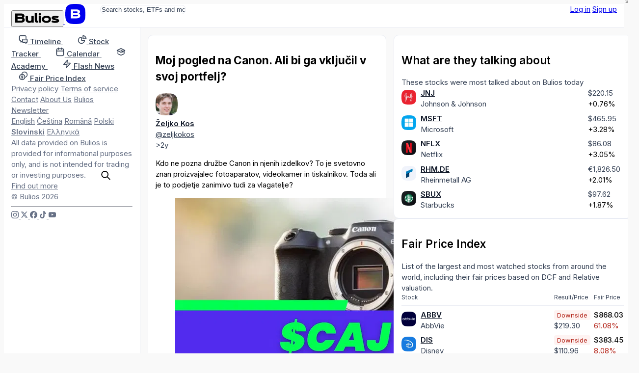

--- FILE ---
content_type: text/html; charset=utf-8
request_url: https://sl.bulios.com/status/93028-moj-pogled-na-canon-ali-bi-ga-vkljucil-v-svoj-portfelj
body_size: 16782
content:
<!DOCTYPE html>
<html lang="sl">
<head>

		<link rel="canonical" href="https://sl.bulios.com/status/93028-moj-pogled-na-canon-ali-bi-ga-vkljucil-v-svoj-portfelj">



	<title>Moj pogled na Canon. Ali bi ga vključil v svoj portfelj? | Bulios</title>

<meta charset="utf-8">

<meta http-equiv="X-UA-Compatible" content="IE=edge,chrome=1">

<meta name="viewport" content="width=device-width, initial-scale=1">

<meta name="twitter:card" content="summary_large_image">

<meta property="og:title" content="Moj pogled na Canon. Ali bi ga vključil v svoj portfelj?">

<meta name="twitter:title" content="Moj pogled na Canon. Ali bi ga vključil v svoj portfelj?">

<meta name="description" content="Kdo ne pozna družbe Canon in njenih izdelkov? To je svetovno znan proizvajalec fotoaparatov, videokamer in tiskalnikov. Toda ali je to podjetje zanimivo tudi za vlagatelje?">

<meta property="og:description" content="Kdo ne pozna družbe Canon in njenih izdelkov? To je svetovno znan proizvajalec fotoaparatov, videokamer in tiskalnikov. Toda ali je to podjetje zanimivo tudi za vlagatelje?">

<meta name="twitter:description" content="Kdo ne pozna družbe Canon in njenih izdelkov? To je svetovno znan proizvajalec fotoaparatov, videokamer in tiskalnikov. Toda ali je to podjetje zanimivo tudi za vlagatelje?">

	
	<link rel="icon" href="https://sl.bulios.com/public/favicon/favicon.v2.ico" sizes="any">

	<link rel="icon" href="https://sl.bulios.com/public/favicon/favicon.v2.svg" type="image/svg+xml">

	<link rel="apple-touch-icon" href="https://sl.bulios.com/public/favicon/apple-touch-icon.v2.png">

	<link rel="manifest" href="https://sl.bulios.com/public/favicon/manifest.webmanifest">


	
	<meta name="theme-color" content="#0c111d">

	<meta name="msapplication-navbutton-color" content="#0c111d">

	<meta name="apple-mobile-web-app-capable" content="#0c111d">

	<meta name="apple-mobile-web-app-status-bar-style" content="#0c111d">


<meta name="twitter:site" content="&#64;buliosofficial">

	<script  nonce="XWHy6Goh0PR8sHA767InDQ=="async defer src="https://www.googletagmanager.com/gtag/js"></script>
<script nonce="XWHy6Goh0PR8sHA767InDQ==">
	window.dataLayer = window.dataLayer || [];
	function gtag() { dataLayer.push(arguments) }
	gtag('js', new Date());
	gtag('config', 'G-CW4RDJYWFH');
</script>


<meta name="image" content="https://media.bulios.com/media/statuses/inside/c29d63c7-e29f-4a3d-8e38-8311d05994e6.png">

<meta property="og:image" content="https://media.bulios.com/media/statuses/inside/c29d63c7-e29f-4a3d-8e38-8311d05994e6.png">

<meta property="og:image:url" content="https://media.bulios.com/media/statuses/inside/c29d63c7-e29f-4a3d-8e38-8311d05994e6.png">

<meta property="og:image:secure_url" content="https://media.bulios.com/media/statuses/inside/c29d63c7-e29f-4a3d-8e38-8311d05994e6.png">

<meta name="twitter:image" content="https://media.bulios.com/media/statuses/inside/c29d63c7-e29f-4a3d-8e38-8311d05994e6.png">

<meta property="og:site_name" content="Bulios">

<meta name="p:domain_verify" content="2a115fe0ce9fb5010ad9ae21a10c0a17">

<meta property="locale" content="sl_SI">

<meta name="robots" content="index, follow, max-image-preview:large">

<meta name="author" content="Željko Kos">

	<script type="application/ld+json">{
    "@context": "https://schema.org",
    "@type": "NewsArticle",
    "headline": "Moj pogled na Canon. Ali bi ga vključil v svoj portfelj?",
    "datePublished": "2023-03-14T18:35:38+01:00",
    "dateModified": "2023-03-14T18:35:38+01:00",
    "author": [
        {
            "@type": "Person",
            "name": "Željko Kos",
            "url": "https://sl.bulios.com/@zeljkokos"
        }
    ],
    "publisher": {
        "@context": "https://schema.org",
        "@type": "Organization",
        "name": "Bulios",
        "url": "https://sl.bulios.com/",
        "logo": "https://sl.bulios.com/public/images/logo/bulios-dark.png"
    },
    "image": [
        "https://media.bulios.com/media/statuses/inside/c29d63c7-e29f-4a3d-8e38-8311d05994e6.png"
    ],
    "description": "Kdo ne pozna družbe Canon in njenih izdelkov? To je svetovno znan proizvajalec fotoaparatov, videokamer in tiskalnikov. Toda ali je to podjetje zanimivo tudi za vlagatelje?"
}</script>

<meta property="og:type" content="article">

<meta property="article:published_time" content="2023-03-14T18:35:38+01:00">

<meta property="article:modified_time" content="2023-03-14T18:35:38+01:00">




		<script nonce="XWHy6Goh0PR8sHA767InDQ==">
			window.channel = [];
			window.app = "eyJsYW5nIjoic2wiLCJ1c2VyIjpudWxsfQ==";
		</script>
		<script nonce="XWHy6Goh0PR8sHA767InDQ==">
			function createGlobalVar(name) { window[name + 'DataLayer'] = window[name + 'DataLayer'] || [];
				window[name] = function () { window[name + 'DataLayer'].push(arguments); }}
			createGlobalVar('initGoogleMaps');
		</script>
		<script nonce="XWHy6Goh0PR8sHA767InDQ==" async src="https://cdn.embedly.com/widgets/platform.js"></script>
		<script nonce="XWHy6Goh0PR8sHA767InDQ==">
			window.embedly = window.embedly || function() { (window.embedly.q = window.embedly.q || []).push(arguments); };
		</script>

		<script nonce="XWHy6Goh0PR8sHA767InDQ==">window.editorLanguage = null;</script>

		<script nonce="XWHy6Goh0PR8sHA767InDQ==">(function(w,r){ w._rwq=r;w[r]=w[r]||function(){ (w[r].q=w[r].q||[]).push(arguments) } })(window,'rewardful');</script>
		<script nonce="XWHy6Goh0PR8sHA767InDQ==" async src='https://r.wdfl.co/rw.js' data-rewardful='b223f4'></script>


<link  nonce="XWHy6Goh0PR8sHA767InDQ=="rel="stylesheet" href="/public/vite/assets/theme-CRZGtAT_.css">
<script  nonce="XWHy6Goh0PR8sHA767InDQ=="type="module" src="/public/vite/assets/app-CTpmbid4.js"></script>
<link  nonce="XWHy6Goh0PR8sHA767InDQ=="rel="stylesheet" href="/public/vite/assets/app-d_GGpVjr.css">
	<script nonce="XWHy6Goh0PR8sHA767InDQ==">
		!function(f,b,e,v,n,t,s)
		{if(f.fbq)return;n=f.fbq=function(){n.callMethod?
			n.callMethod.apply(n,arguments):n.queue.push(arguments)};
			if(!f._fbq)f._fbq=n;n.push=n;n.loaded=!0;n.version='2.0';
			n.queue=[];t=b.createElement(e);t.async=!0;
			t.src=v;s=b.getElementsByTagName(e)[0];
			s.parentNode.insertBefore(t,s)}(window, document,'script',
			'https://connect.facebook.net/en_US/fbevents.js');
		fbq('init', '1329493558219434');
		fbq('track', 'PageView');
	</script>

	<script nonce="XWHy6Goh0PR8sHA767InDQ==">
		!function(e,t,n,s,u,a){e.twq||(s=e.twq=function(){s.exe?s.exe.apply(s,arguments):s.queue.push(arguments);
		},s.version='1.1',s.queue=[],u=t.createElement(n),u.async=!0,u.src='https://static.ads-twitter.com/uwt.js',
			a=t.getElementsByTagName(n)[0],a.parentNode.insertBefore(u,a))}(window,document,'script');
		twq('config','p19g3');
	</script>
</head>
<body class="no-bulios-black cb-layout-page is-full-size">
	<noscript><img height="1" width="1" style="display:none"
				   src="https://www.facebook.com/tr?id=1329493558219434&ev=PageView&noscript=1"
	/></noscript>

		<div id="snippet--flashes">
<div class="toast__fixed toast__fixed--top" data-controller="toast">
	<div class="toast__container">
		<div class="toast__cell" data-toast-target="container" id="snippet-toast-">
		</div>
	</div>
</div>
		</div>



<div data-controller="ui--headroom" class="bg-surface">
	<div data-ui--headroom-target="sticky" class="bg-surface main-nav-container">
		<nav class="cb-layout-menu main-nav py-4">
			<aside class="content-center">
				<span class="flex-v-center gap-2">
					<a href="/" class="logo leading-none">
						<button type="button" class="relative hidden md:inline-block cursor-pointer">
<svg><use href="/public/images/icons/v1.24/logo.svg#basic"></use></svg>								<span class="lang">SL</span>
						</button>
						<span class="md:hidden mobile-logo">
							<svg viewBox="0 0 40 40" fill="none">
								<rect width="40" height="40" rx="0" fill="currentColor"></rect>
								<path d="M27.155 19.4129C28.4889 18.7338 29.2361 17.4791 29.2361 15.8607C29.2361 12.6352 26.9251 11 22.3672 11H11V28.6677H22.5598C25.1288 28.6677 27.0646 28.0843 28.3147 26.9338C29.5845 25.7652 29.8508 24.2845 29.8508 23.2478C29.8508 21.4061 28.9017 20.07 27.155 19.4129ZM15.6334 14.9279H22.4637C24.3171 14.9279 24.5667 15.6278 24.5667 16.3126C24.5667 16.9973 24.3166 17.6972 22.4637 17.6972H15.6334V14.9279ZM22.4637 24.7515H15.6334V21.5065H22.4637C23.5282 21.5065 24.242 21.6455 24.6457 21.9312C24.9831 22.1701 25.1336 22.5393 25.1336 23.1288C25.1336 23.9841 24.9296 24.7515 22.4637 24.7515Z" fill="#fff"></path>
							</svg>
						</span>
					</a>
				</span>
			</aside>
			<main class="content-center">
				<div class="hidden sm:block">
					<div class="w-full sm:relative search-bar">
<div data-component="websiteSearch" data-placeholder="s:Search stocks, ETFs and more" data-link="s:https://bulios.com/api/search?term=x">
	<div class="relative website-search layout-max-main-width mx-auto">
		<input type="text" autocomplete="off" class="rounded w-full p-3 py-2 pl-11 sm:pr-4" placeholder="Search stocks, ETFs and more">

		<div class="absolute left-3 ico is-lg absolute-center-y search-icon"><svg><use href="/public/images/icons/v1.24/icons.svg#search"></use></svg></div>
	</div>
</div>
					</div>
				</div>
			</main>
			<aside class="content-center justify-self-end flex items-center gap-2">
					<div class="flex gap-2">
						<a href="#modalSignIn" class="cb-button is-secondary">Log in</a>
						<a href="#modalSignUp" class="cb-button is-primary">Sign up</a>
					</div>
			</aside>
		</nav>
	</div>

	<div data-ui--headroom-target="observer"></div>
</div>


			<div class="cb-layout-core layout-min-height">
					<aside class="layout-padding-y" id="aside-menu">
						<nav class="side-menu-container">
							<button type="button" class="cb-close is-top-right" id="aside-menu-close"><svg><use href="/public/images/icons/v1.24/icons.svg#close"></use></svg></button>



<div class="side-menu">


	<div class="side-menu-items">
		<a href="#" onclick="document.querySelector('.side-menu-items').classList.toggle('show');return false;" translate="no" class="material-icons-round close">close</a>

			<div>


<div class="grid gap-1">
	<a href="/" class="flex items-center navigation-link">
		<span class="ico is-md"><svg><use href="/public/images/icons/v1.24/icons.svg#timeline"></use></svg></span>
		<span class="ml-2">
			<strong class="font-semibold text-md relative">Timeline</strong> 
		</span>
	</a>
	<a href="/stock-tracker" class="flex items-center navigation-link">
		<span class="ico is-md"><svg><use href="/public/images/icons/v1.24/icons.svg#stock-tracker"></use></svg></span>
		<span class="ml-2">
			<strong class="font-semibold text-md relative">Stock Tracker</strong> 
		</span>
	</a>
	<a href="/calendar/earnings" class="flex items-center navigation-link">
		<span class="ico is-md"><svg><use href="/public/images/icons/v1.24/icons.svg#calendar"></use></svg></span>
		<span class="ml-2">
			<strong class="font-semibold text-md relative">Calendar</strong> 
		</span>
	</a>
	<a href="/academy" class="flex items-center navigation-link">
		<span class="ico is-md"><svg><use href="/public/images/icons/v1.24/icons.svg#academy"></use></svg></span>
		<span class="ml-2">
			<strong class="font-semibold text-md relative">Academy</strong> 
		</span>
	</a>
	<a href="/flash-news" class="flex items-center navigation-link">
		<span class="ico is-md"><svg><use href="/public/images/icons/v1.24/icons.svg#flash-news"></use></svg></span>
		<span class="ml-2">
			<strong class="font-semibold text-md relative">Flash News</strong> 
		</span>
	</a>
	<a href="/fair-price-index" class="flex items-center navigation-link">
		<span class="ico is-md"><svg><use href="/public/images/icons/v1.24/icons.svg#fair-prices"></use></svg></span>
		<span class="ml-2">
			<strong class="font-semibold text-md relative">Fair Price Index</strong> 
		</span>
	</a>
</div>
			</div>

				<div class="mb-12"></div>
			<div>


<div class="footer-side-menu grid gap-3 text-xs">
	<div class="flex flex-wrap gap-x-2 gap-y-1">
		<a href="/public/attachments/privacy-policy-sl.pdf" rel="nofollow" class="text-neutral-light">Privacy policy</a>
		<a href="/public/attachments/terms-of-service-sl.pdf" rel="nofollow" class="text-neutral-light">Terms of service</a>
		<a href="/contact" class="text-neutral-light">Contact</a>
		<a href="/contact" class="text-neutral-light">About Us</a>
		<a href="/newsletter" class="text-neutral-light">Bulios Newsletter</a>
	</div>
	<div class="flex flex-wrap gap-x-2 gap-y-1">
		<a href="https://en.bulios.com/status/93028-moj-pogled-na-canon-ali-bi-ga-vkljucil-v-svoj-portfelj" class="text-neutral-light" rel="nofollow">English</a>
		<a href="https://cs.bulios.com/status/93028-moj-pogled-na-canon-ali-bi-ga-vkljucil-v-svoj-portfelj" class="text-neutral-light" rel="nofollow">Čeština</a>
		<a href="https://ro.bulios.com/status/93028-moj-pogled-na-canon-ali-bi-ga-vkljucil-v-svoj-portfelj" class="text-neutral-light" rel="nofollow">Română</a>
		<a href="https://pl.bulios.com/status/93028-moj-pogled-na-canon-ali-bi-ga-vkljucil-v-svoj-portfelj" class="text-neutral-light" rel="nofollow">Polski</a>
		<a href="/status/93028-moj-pogled-na-canon-ali-bi-ga-vkljucil-v-svoj-portfelj" class="text-neutral-light" rel="nofollow"><strong>Slovinski</strong></a>
		<a href="https://el.bulios.com/status/93028-moj-pogled-na-canon-ali-bi-ga-vkljucil-v-svoj-portfelj" class="text-neutral-light" rel="nofollow">Ελληνικά</a>
	</div>
	<div class="text-neutral-light">
		All data provided on Bulios is provided for informational purposes only, and is not intended for trading or investing purposes. <a href="/public/attachments/terms-of-service-sl.pdf" class="text-neutral-light cb-link">Find out more</a>
	</div>
	<div class="text-neutral-light">© Bulios 2026</div>
</div>
			</div>

				<hr class="small light my-6">

		<div>
			<div class="flex items-center text-grey-dark gap-4">
				<a href="https://www.instagram.com/bulios_czsk/" rel="nofollow" target="_blank" class="text-neutral-light">
					<span class="ico"><svg><use href="/public/images/icons/v1.24/socials.svg#instagram"></use></svg></span>
				</a>
				<a href="https://twitter.com/bulios_czsk" rel="nofollow" target="_blank" class="text-neutral-light">
					<span class="ico"><svg><use href="/public/images/icons/v1.24/socials.svg#x"></use></svg></span>
				</a>
				<a href="https://www.facebook.com/BuliosCZSK/" rel="nofollow" target="_blank" class="text-neutral-light">
					<span class="ico"><svg><use href="/public/images/icons/v1.24/socials.svg#facebook"></use></svg></span>
				</a>
				<a href="https://www.tiktok.com/@buliosczsk" rel="nofollow" target="_blank" class="text-neutral-light">
					<span class="ico"><svg><use href="/public/images/icons/v1.24/socials.svg#tiktok"></use></svg></span>
				</a>
				<a href="https://www.youtube.com/channel/UCok-BVoOUAcYzurvXPxVA2Q" rel="nofollow" target="_blank" class="text-neutral-light">
					<span class="ico"><svg><use href="/public/images/icons/v1.24/socials.svg#youtube"></use></svg></span>
				</a>
			</div>
		</div>
	</div>
</div>
						</nav>
					</aside>
						<main class="cb-layout-sub layout-padding-y">
							<main>
								<div>	<div class="box">

<article>
	

<h1 class="heading-2xl mb-4">Moj pogled na Canon. Ali bi ga vključil v svoj portfelj?</h1>


		<div class="mb-3">
<div class="flex justify-between items-center">

<header class="flex items-center account-post-header text-neutral truncate-flex-child">
		<div class="mr-2">

<div class="relative">
	<img src="https://media.bulios.com/media/avatars/e2c0de5a-e871-4136-85d3-ffc77516e330.jpeg?w=100&h=100&mode=crop&crop=faces" loading="lazy" class="avatar">
</div>
		</div>

	<div class="truncate-flex-child">
	<div class="flex items-center gap-1">
		
			<account-popover account="67096" class="font-bold">
				<a href="/@zeljkokos" class="shrink-0 text-on-surface">Željko Kos</a>
			</account-popover>

		





	</div>

		<div class="flex-v-center gap-1 text-xs">
	<a href="/@zeljkokos" class="text-neutral truncate">@zeljkokos</a>




		</div>
	</div>


</header>




<div class="flex items-center gap-2">
<app-tooltip content="14.03.2023 18:35"><time datetime="2023-03-14T18:35:38+01:00" class="text-sm text-neutral">&gt;2y</time></app-tooltip></div>
</div>
		</div>

		<div class="post-body">
			


<post-body embed-links="" class="prose dark:prose-invert prose-main max-w-none">
		<p>Kdo ne pozna družbe Canon in njenih izdelkov? To je svetovno znan proizvajalec fotoaparatov, videokamer in tiskalnikov. Toda ali je to podjetje zanimivo tudi za vlagatelje?</p><figure class="image"><img src="https://media.bulios.com/media/statuses/inside/c29d63c7-e29f-4a3d-8e38-8311d05994e6.png?w=650" data-image="statuses/inside/c29d63c7-e29f-4a3d-8e38-8311d05994e6.png" loading="lazy" data-original="https://media.bulios.com/media/statuses/inside/c29d63c7-e29f-4a3d-8e38-8311d05994e6.png"></figure><h2><strong>Osnovni podatki o podjetju</strong></h2><p>Podjetje Canon je bilo ustanovljeno 10. avgusta 1937 pod imenom Precision Optical Instruments Laboratory kot skupno podjetje treh japonskih podjetij - Goro Yoshida, Saburo Uchida in Takeshi Mitarai. Leta 1947 se je podjetje preimenovalo v Canon Camera Co., Inc. in se začelo osredotočati na proizvodnjo lastnih fotoaparatov.</p><p><strong>Canon je znan japonski proizvajalec elektronike</strong>, ki je specializiran za proizvodnjo fotoaparatov, videokamer, tiskalnikov, optičnih bralnikov in drugih izdelkov, povezanih s slikanjem.</p><p>Poleg svojih glavnih izdelkov se Canon ukvarja tudi z drugimi področji, kot so medicinska tehnologija, industrijska tehnologija, optična oprema in drugo.</p><h2><strong>Kje deluje?</strong></h2><p><strong>Canon posluje po vsem svetu in je močno prisoten po vsem svetu. V 220 državah in regijah ima skupaj 338 pisarn, poleg tega pa ima tudi široko mrežo trgovcev in distribucijskih kanalov po vsem svetu.</strong></p><p>V posameznih državah in regijah so največji trgi za Canon Japonska, ZDA, Nemčija, Kitajska in Francija. Vendar je podjetje močno prisotno tudi v številnih drugih državah in regijah ter si prizadeva povečati svoj tržni delež v razvijajočih se gospodarstvih, zlasti v Aziji in Latinski Ameriki.</p><h2><strong>Kaj pa konkurenčne prednosti?</strong></h2><p><strong>Canon ima več konkurenčnih prednosti, </strong>ki mu pomagajo ohranjati tržni položaj in tekmovati z drugimi proizvajalci elektronike in slikovne tehnologije. Nekatere od teh prednosti so:</p><ul><li><strong>Canon je znan po svojih visokokakovostnih izdelkih, tako na področju fotoaparatov in videokamer kot tudi tiskalnikov in drugih izdelkov. </strong>Podjetje si prizadeva proizvajati izdelke z najvišjo kakovostjo in zanesljivostjo.</li><li><strong>Canon je močna blagovna znamka z visoko stopnjo zavedanja in zvestobe blagovni znamki.</strong> To mu omogoča, da ohranja svoj položaj na trgu in konkurira drugim proizvajalcem.</li><li><strong>Canon je močno prisoten po vsem svetu in je eden največjih proizvajalcev fotoaparatov in videokamer na svetu.</strong> S svojo globalno mrežo trgovcev in distribucijskih kanalov lahko podjetje učinkovito in uspešno doseže stranke po vsem svetu.</li><li><strong>Canon ima močan tržni položaj na področju fotoaparatov in videokamer ter je eden največjih akterjev na svetovnem trgu. Po podatkih družbe IDC je na primer leta 2020 Canon z 19,4-odstotnim tržnim deležem postal drugi največji proizvajalec digitalnih fotoaparatov na svetu.</strong></li><li>Na področju tiskalnikov in večnamenskih naprav za domačo in pisarniško uporabo je Canon eden vodilnih proizvajalcev. Po podatkih družbe IDC je bil <strong>Canon leta 2020 s 17,8-odstotnim tržnim deležem drugi največji proizvajalec tiskalnikov na svetu</strong>.</li></ul><p>Na splošno ima Canon močan tržni položaj na številnih področjih, na katerih deluje, in je eden vodilnih svetovnih proizvajalcev izdelkov, povezanih s slikanjem.</p><h2><strong>Pogled na številke 👇</strong></h2><figure class="image"><img src="https://media.bulios.com/media/statuses/inside/6e3ac66e-6edf-4c06-9860-c2fb21e49e07.png?w=650" data-image="statuses/inside/6e3ac66e-6edf-4c06-9860-c2fb21e49e07.png" loading="lazy" data-original="https://media.bulios.com/media/statuses/inside/6e3ac66e-6edf-4c06-9860-c2fb21e49e07.png"></figure><p>Na tem mestu za zdaj ne bom razčlenjeval posamezne prodaje in čistega dobička, saj gre za relativno nihanje v zadnjih nekaj letih, ko se je prodaja več kot 5 let zmanjševala v povprečju za 3 % na leto, medtem ko se je čisti dobiček v istem obdobju zmanjševal v povprečju za takšnih 2,5 % na leto. Razlog za te rezultate je bila pandemija, v zadnjih letih pa tudi vse večja konkurenca in slabo prilagajanje tem razmeram.</p><p><strong>Ali podjetje poskuša kaj storiti v zvezi s tem?</strong></p><p>Da, v zadnjih letih je prišlo do številnih rezov, pri čemer je podjetje samo leta 2022 zmanjšalo stroške raziskav in razvoja za 200 milijonov evrov. 200 MILIJONOV USD.</p><p>Poleg tega skuša Canon obrniti trend upadanja s krepitvijo finančne strukture, prevzemi in prestrukturiranjem ter iskanjem novih področij rasti.</p><ul><li>Opravil je tudi prevzeme in prestrukturiranje na področjih, kot so omrežna kamera, industrijski tiskalnik in medicinski slikovni sistem.</li><li>Uvedel je nove tiskarske izdelke in storitve, da bi zadovoljil potrebe podjetja.</li></ul><p><strong>Dolgoročni dolg</strong></p><ul><li>Dolgoročni dolg se zmanjšuje z dokaj spodobno hitrostjo, na primer leta 2017 je še vedno znašal 3,3 milijarde USD, do leta 2022 pa se je zmanjšal na manj kot 1,3 milijarde USD.</li></ul><p><strong>Sredstva</strong></p><p>Na tem področju smo v zadnjih nekaj letih opazili rahel trend upadanja, saj sredstva trenutno znašajo približno 38,9 milijarde USD, vendar hkrati sredstva močno presegajo obveznosti, zato upad na tem področju ni strašen.</p><p><strong>Denarni tok</strong></p><p>CF se je od leta 2017 povečal s 3,057 milijarde USD na nekaj več kot 4 milijarde USD, pri čemer je povprečna letna stopnja rasti v zadnjih letih znašala 8,12 %.</p><p><strong>Dividende</strong></p><p>Dividende se izplačujejo od leta 1988 in trenutno znašajo 4,20 %.</p><figure class="image"><img src="https://media.bulios.com/media/statuses/inside/1cb6b6de-bc78-4697-9cd0-9b7511a5082a.png?w=650" data-image="statuses/inside/1cb6b6de-bc78-4697-9cd0-9b7511a5082a.png" loading="lazy" data-original="https://media.bulios.com/media/statuses/inside/1cb6b6de-bc78-4697-9cd0-9b7511a5082a.png"></figure><figure class="image"><img src="https://media.bulios.com/media/statuses/inside/aa93274f-6241-4bb5-b591-449365c74b38.png?w=650" data-image="statuses/inside/aa93274f-6241-4bb5-b591-449365c74b38.png" loading="lazy" data-original="https://media.bulios.com/media/statuses/inside/aa93274f-6241-4bb5-b591-449365c74b38.png"></figure><p>Razmerja, kot so P/E, P/S in P/B, so na videz privlačna, tudi v primerjavi s konkurenti, vendar <strong>vidim težavo v visokem PEG, ki lahko kaže na precenjenost, pa tudi na slabe obete. Če preidemo k donosnosti in maržam, takoj ugotovimo, da sploh niso videti dobro, kar je posledica težav v zadnjih nekaj letih in slabega upravljanja podjetja, kljub prizadevanjem za zmanjšanje stroškov.</strong></p><h2><strong>Kakšni so načrti za prihodnost - kaj lahko pričakujemo?</strong></h2><ul><li>Do leta 2026 predstaviti vsaj 32 novih objektivov RF, vključno s teleobjektivom, makroobjektivom in objektivom z zoomom.</li><li>Predstavitev novih modelov brezzrcalnih fotoaparatov EOS R polnega formata, ki bodo imeli izboljšane funkcije, kot so video 8K, dve reži za kartice in stabilizacija slike.</li><li>Predstavite novo komunikacijsko tehnologijo Kokomo, ki združuje potopitvene 3D VR izkušnje z video klici in ljudem omogoča nov način povezovanja, spoznavanja in raziskovanja novih krajev.</li><li>Predstavite novo serijo ProStream 3000, naslednjo generacijo njihovih hitrih, neprekinjenih tiskarskih strojev z visoko kakovostjo in produktivnostjo.</li></ul><h2><strong>Vendar je tu še en zadržek. </strong></h2><p>Canon je trenutno na newyorški borzi in domačem TYO, s koncem marca pa (prostovoljno) zapušča newyorško borzo, češ da je ta odslužila svojemu namenu in da v tem trenutku ne verjamejo, da jih lahko newyorška borza premakne naprej.</p><p>Zato bo od aprila dalje mogoče vlagati v Canonove delnice samo prek TYO = tokijske borze vrednostnih papirjev.</p><p><strong>Če koga zanima, kako vlagati prek TYO, so tu možnosti, ki sem jih našel:</strong></p><ul><li>Odprite trgovalni račun pri indijskem posredniku (npr. Axis Securities, HDFC Securities, ICICI Direct itd.), ki sodeluje s tujim posrednikom.</li><li>Odprite trgovalni račun neposredno pri tujem borznem posredniku (npr. TD Ameritrade, <strong>Charles Schwab International Account, Interactive Brokers</strong> itd.)</li><li>Preko ETF, vendar ta ne bo osredotočen samo na to podjetje.</li></ul><p><strong>Zaključek</strong></p><p>V tem trenutku mi podjetje nikakor ni všeč - kot sem že zapisal, vidim vzklik v visokem PEG in nizkih donosih (ROA 4,8 %, ROE, 7,9 % in ROI 7,7 %). Druga stvar, ki mi ni všeč, je, da bruto marža znaša 45 %, medtem ko je neto marža približno 8 %, kar po mojem mnenju kaže na neučinkovitost v podjetju in težave s prilagajanjem stroškov + morda ima tudi visoke stroške, ki niso povezani s poslovanjem (davki, plače, obresti).</p><p style="text-align:center"><i>Upoštevajte, da to ni finančni nasvet. Vsako naložbo je treba temeljito analizirati.</i></p>
</post-body>

			
		</div>

		<div class="mt-2">


<div class="flex justify-between items-center">
	<div class="flex-v-center gap-3">
		<div id="snippet-detail-footerComponents-footer-likes">
			<div>
				<a href="#modalSignIn" class="ajax">
					<span class="flex-v-center gap-1 text-neutral-light">
						<span class="ico"><svg><use href="/public/images/icons/v1.24/icons.svg#like"></use></svg></span> 0
					</span>
				</a>
			</div>
		</div>
		<div class="flex items-center gap-1">
			<a href="/status/93028-moj-pogled-na-canon-ali-bi-ga-vkljucil-v-svoj-portfelj#anchor-comments" class="flex-v-center gap-1 text-neutral-light">
				<span class="ico"><svg><use href="/public/images/icons/v1.24/icons.svg#comments"></use></svg></span>0
			</a>
		</div>
	</div>
	<div class="flex-v-center gap-3">




<div data-component="dropdown" data-placement="s:bottom-end" data-list="b:1">
	<slot name="trigger"><div class="flex-v-center gap-1 text-neutral-light text-sm"><svg class="ico"><use href="/public/images/icons/v1.24/icons.svg#share"></use></svg>Share</div></slot>
	<template slot="content"><a href="/status/93028-moj-pogled-na-canon-ali-bi-ga-vkljucil-v-svoj-portfelj?detail-footerComponents-footer-share-actionId=facebook&amp;do=detail-footerComponents-footer-share-work" rel="nofollow" class="widget-dropdown__item text-on-surface">
				<span class="flex-v-center">
					<svg class="ico"><use href="/public/images/icons/v1.24/socials.svg#facebook"></use></svg>

					<span class="text-sm ml-2">Facebook</span>
				</span>
			</a>
			<a href="/status/93028-moj-pogled-na-canon-ali-bi-ga-vkljucil-v-svoj-portfelj?detail-footerComponents-footer-share-actionId=linkedIn&amp;do=detail-footerComponents-footer-share-work" rel="nofollow" class="widget-dropdown__item text-on-surface">
				<span class="flex-v-center">
					<svg class="ico"><use href="/public/images/icons/v1.24/socials.svg#linkedIn"></use></svg>

					<span class="text-sm ml-2">LinkedIn</span>
				</span>
			</a>
			<a href="/status/93028-moj-pogled-na-canon-ali-bi-ga-vkljucil-v-svoj-portfelj?detail-footerComponents-footer-share-actionId=messenger&amp;do=detail-footerComponents-footer-share-work" rel="nofollow" class="widget-dropdown__item text-on-surface">
				<span class="flex-v-center">
					<svg class="ico"><use href="/public/images/icons/v1.24/socials.svg#messenger"></use></svg>

					<span class="text-sm ml-2">Messenger</span>
				</span>
			</a>
			<a href="/status/93028-moj-pogled-na-canon-ali-bi-ga-vkljucil-v-svoj-portfelj?detail-footerComponents-footer-share-actionId=twitter&amp;do=detail-footerComponents-footer-share-work" rel="nofollow" class="widget-dropdown__item text-on-surface">
				<span class="flex-v-center">
					<svg class="ico"><use href="/public/images/icons/v1.24/socials.svg#x"></use></svg>

					<span class="text-sm ml-2">Twitter</span>
				</span>
			</a>
			<a href="/status/93028-moj-pogled-na-canon-ali-bi-ga-vkljucil-v-svoj-portfelj?detail-footerComponents-footer-share-actionId=whatsApp&amp;do=detail-footerComponents-footer-share-work" rel="nofollow" class="widget-dropdown__item text-on-surface">
				<span class="flex-v-center">
					<svg class="ico"><use href="/public/images/icons/v1.24/socials.svg#whatsApp"></use></svg>

					<span class="text-sm ml-2">WhatsApp</span>
				</span>
			</a></template>
</div>

		<div id="snippet-detail-footerComponents-footer-bookmark">
			<div data-component="statusBookmarkAdd" data-enabled="b:1" data-categories-link="s:/status/93028-moj-pogled-na-canon-ali-bi-ga-vkljucil-v-svoj-portfelj?do=detail-footerComponents-footer-bookmarkCategories" slot="children">
				<a href="#modalSignIn">
					<span class="flex-v-center gap-1 text-neutral-light">
						<span class="ico"><svg><use href="/public/images/icons/v1.24/icons.svg#bookmark"></use></svg></span>
						<span class="text-sm">Save</span>
					</span>
				</a>
			</div>
		</div>
	</div>
</div>


		</div>
	
</article>


			<hr class="my-3">


	<div class="text-center text-sm text-neutral-light mt-3">No comments yet</div>
	</div>

	<div class="box mt-4 text-neutral text-center">
		The information in this article is for educational purposes only and does not serve as investment advice. The authors present only facts known to them and do not draw any conclusions or recommendations for readers.

		Read our <a class="cb-link" href="/public/attachments/terms-of-service-sl.pdf">Terms and Conditions</a class="cb-link">
	</div>

	<script nonce="XWHy6Goh0PR8sHA767InDQ==">
		window.channel.push(['method', 'statusView', 93028, "/status/93028-moj-pogled-na-canon-ali-bi-ga-vkljucil-v-svoj-portfelj?do=view"]);
	</script>

</div>
							</main>
							<aside class="is-unimportant">
									<aside>
	<div data-component="articleCardWidget" data-article="j:&#123;&quot;subject&quot;:&quot;Ogla\u0161evanje kot naslednji katalizator: zakaj Wedbush vidi prilo\u017enost pri Netflixu&quot;,&quot;image&quot;:&quot;https:\/\/media.bulios.com\/media\/statuses\/inside\/8e1848a5-e424-4f92-9b5a-d3a83cd8030e.png?w=550&amp;h=400&amp;mode=crop&quot;,&quot;link&quot;:&quot;https:\/\/sl.bulios.com\/status\/250768-oglasevanje-kot-naslednji-katalizator-zakaj-wedbush-vidi-priloznost-pri-netflixu&quot;,&quot;isFree&quot;:true,&quot;tickers&quot;:[&#123;&quot;symbol&quot;:&quot;NFLX&quot;,&quot;percentageChange&quot;:0.0305}]}" class="mb-4" data-box=""></div>
	<div data-component="articleCardWidget" data-article="j:&#123;&quot;subject&quot;:&quot;Intel napreduje, a trg izgublja potrpljenje&quot;,&quot;image&quot;:&quot;https:\/\/media.bulios.com\/media\/statuses\/inside\/8a943123-1228-4e95-8b9c-86f253c4f908.png?w=550&amp;h=400&amp;mode=crop&quot;,&quot;link&quot;:&quot;https:\/\/sl.bulios.com\/status\/250529-intel-napreduje-a-trg-izgublja-potrpljenje&quot;,&quot;isFree&quot;:true,&quot;tickers&quot;:[&#123;&quot;symbol&quot;:&quot;INTC&quot;,&quot;percentageChange&quot;:-0.1703}]}" class="mb-4" data-box=""></div>
	<div data-component="articleCardWidget" data-article="j:&#123;&quot;subject&quot;:&quot;Procter &amp; Gamble ohranja prihodke, a leto 2026 postaja leto obrambe&quot;,&quot;image&quot;:&quot;https:\/\/media.bulios.com\/media\/statuses\/inside\/432b7543-d1b6-4cea-a799-07464433b6c6.png?w=550&amp;h=400&amp;mode=crop&quot;,&quot;link&quot;:&quot;https:\/\/sl.bulios.com\/status\/250415-procter-gamble-ohranja-prihodke-a-leto-2026-postaja-leto-obrambe&quot;,&quot;isFree&quot;:true,&quot;tickers&quot;:[&#123;&quot;symbol&quot;:&quot;PG&quot;,&quot;percentageChange&quot;:0.0014000000000000002}]}" class="mb-4" data-box=""></div>
	<div data-component="articleCardWidget" data-article="j:&#123;&quot;subject&quot;:&quot;Insider nakupi Ryana Cohena ponovno odpirajo vpra\u0161anja o zgodbi GameStopa&quot;,&quot;image&quot;:&quot;https:\/\/media.bulios.com\/media\/statuses\/inside\/d38cf131-8c73-4a8d-ad06-9ed14b0f6f12.png?w=550&amp;h=400&amp;mode=crop&quot;,&quot;link&quot;:&quot;https:\/\/sl.bulios.com\/status\/250288-insider-nakupi-ryana-cohena-ponovno-odpirajo-vprasanja-o-zgodbi-gamestopa&quot;,&quot;isFree&quot;:true,&quot;tickers&quot;:[&#123;&quot;symbol&quot;:&quot;GME&quot;,&quot;percentageChange&quot;:-0.0067}]}" class="mb-4" data-box=""></div>

<div class="space-y-4">

<section>

<div class="box">
	
	
	<h2 class="font-bold text-lg">What are they talking about</h2>
	<div class="text-neutral text-sm">These stocks were most talked about on Bulios today</div>
	<div class="mt-3">
			<div class="mt-4 ticker-mention-table">
				<div class="ticker-mention-table__image">
					<ticker-popover ticker="JNJ">
						<a href="/ticker/JNJ">
							<img src="https://media.bulios.com/media/ticker/62c72fe1-213c-4341-995e-1fab4c00c179.png?w=100&h=100&mode=crop" class="avatar is-xs" alt="JNJ">
						</a>
					</ticker-popover>
				</div>
				<div>
					<div class="truncate font-bold"><ticker-popover ticker="JNJ"><a href="/ticker/JNJ" class="text-on-surface">JNJ</a></ticker-popover></div>
					<div class="truncate text-sm text-neutral">Johnson &amp; Johnson</div>
				</div>
				<div>
<ticker-price-section ticker="JNJ" price="220.15" change="1.66" percentage-change="0.0076" close="153.11" currency="USD" class="ticker-price-increased text-xs">
							<ticker-price class="text-neutral">$220.15</ticker-price> <br>
							<ticker-percentage-change>+0.76%</ticker-percentage-change>
</ticker-price-section>
				</div>
				<div class="ticker-mention-table__star">

<span id="snippet-rightMenu-tickerMention-follower-JNJ-wrapper">
	<a class="ajax" href="#modalSignIn">
	</a>
</span>
				</div>
				<div class="ticker-mention-table__image">
					<ticker-popover ticker="MSFT">
						<a href="/ticker/MSFT">
							<img src="https://media.bulios.com/media/ticker/882526fe-7cf5-4b65-ab53-6b2168d0fda9.png?w=100&h=100&mode=crop" class="avatar is-xs" alt="MSFT">
						</a>
					</ticker-popover>
				</div>
				<div>
					<div class="truncate font-bold"><ticker-popover ticker="MSFT"><a href="/ticker/MSFT" class="text-on-surface">MSFT</a></ticker-popover></div>
					<div class="truncate text-sm text-neutral">Microsoft</div>
				</div>
				<div>
<ticker-price-section ticker="MSFT" price="465.95" change="14.81" percentage-change="0.0328" close="415.49" currency="USD" class="ticker-price-increased text-xs">
							<ticker-price class="text-neutral">$465.95</ticker-price> <br>
							<ticker-percentage-change>+3.28%</ticker-percentage-change>
</ticker-price-section>
				</div>
				<div class="ticker-mention-table__star">

<span id="snippet-rightMenu-tickerMention-follower-MSFT-wrapper">
	<a class="ajax" href="#modalSignIn">
	</a>
</span>
				</div>
				<div class="ticker-mention-table__image">
					<ticker-popover ticker="NFLX">
						<a href="/ticker/NFLX">
							<img src="https://media.bulios.com/media/ticker/f8098c5f-57d6-44d3-9331-47db6cbc7a1d.png?w=100&h=100&mode=crop" class="avatar is-xs" alt="NFLX">
						</a>
					</ticker-popover>
				</div>
				<div>
					<div class="truncate font-bold"><ticker-popover ticker="NFLX"><a href="/ticker/NFLX" class="text-on-surface">NFLX</a></ticker-popover></div>
					<div class="truncate text-sm text-neutral">Netflix</div>
				</div>
				<div>
<ticker-price-section ticker="NFLX" price="86.085" change="2.545" percentage-change="0.0305" close="883.85" currency="USD" class="ticker-price-increased text-xs">
							<ticker-price class="text-neutral">$86.08</ticker-price> <br>
							<ticker-percentage-change>+3.05%</ticker-percentage-change>
</ticker-price-section>
				</div>
				<div class="ticker-mention-table__star">

<span id="snippet-rightMenu-tickerMention-follower-NFLX-wrapper">
	<a class="ajax" href="#modalSignIn">
	</a>
</span>
				</div>
				<div class="ticker-mention-table__image">
					<ticker-popover ticker="RHM.DE">
						<a href="/ticker/RHM.DE">
							<img src="https://media.bulios.com/media/ticker/358684a3-148c-49b8-aa65-a3719c161fd5.png?w=100&h=100&mode=crop" class="avatar is-xs" alt="RHM.DE">
						</a>
					</ticker-popover>
				</div>
				<div>
					<div class="truncate font-bold"><ticker-popover ticker="RHM.DE"><a href="/ticker/RHM.DE" class="text-on-surface">RHM.DE</a></ticker-popover></div>
					<div class="truncate text-sm text-neutral">Rheinmetall AG</div>
				</div>
				<div>
<ticker-price-section ticker="RHM.DE" price="1826.5" change="36" percentage-change="0.0201" close="596" currency="EUR" class="ticker-price-increased text-xs">
							<ticker-price class="text-neutral">€1,826.50</ticker-price> <br>
							<ticker-percentage-change>+2.01%</ticker-percentage-change>
</ticker-price-section>
				</div>
				<div class="ticker-mention-table__star">

<span id="snippet-rightMenu-tickerMention-follower-_UkhNLkRF-wrapper">
	<a class="ajax" href="#modalSignIn">
	</a>
</span>
				</div>
				<div class="ticker-mention-table__image">
					<ticker-popover ticker="SBUX">
						<a href="/ticker/SBUX">
							<img src="https://media.bulios.com/media/ticker/521ec8c9-9fcb-48e0-b274-5c02ccf4b60b.png?w=100&h=100&mode=crop" class="avatar is-xs" alt="SBUX">
						</a>
					</ticker-popover>
				</div>
				<div>
					<div class="truncate font-bold"><ticker-popover ticker="SBUX"><a href="/ticker/SBUX" class="text-on-surface">SBUX</a></ticker-popover></div>
					<div class="truncate text-sm text-neutral">Starbucks</div>
				</div>
				<div>
<ticker-price-section ticker="SBUX" price="97.62" change="1.79" percentage-change="0.0187" close="98.26" currency="USD" class="ticker-price-increased text-xs">
							<ticker-price class="text-neutral">$97.62</ticker-price> <br>
							<ticker-percentage-change>+1.87%</ticker-percentage-change>
</ticker-price-section>
				</div>
				<div class="ticker-mention-table__star">

<span id="snippet-rightMenu-tickerMention-follower-SBUX-wrapper">
	<a class="ajax" href="#modalSignIn">
	</a>
</span>
				</div>
			</div>
	</div>
</div>
</section>

<section>

<div class="box">
	
	
	<h2 class="font-bold text-lg">Fair Price Index</h2>
	<div class="text-neutral text-sm">List of the largest and most watched stocks from around the world, including their fair prices based on DCF and Relative valuation.</div>
	<div class="mt-3">
			<div class="mt-4 fair-price-index-box">
				<div class="fair-price-index-box__title fair-price-index-box__title-joined">Stock</div>
				<div class="fair-price-index-box__title">Result/Price</div>
				<div class="fair-price-index-box__title">Fair Price</div>
				<div class="fair-price-index-box__divider"></div>
					<div class="fair-price-index-box__image">
						<ticker-popover ticker="ABBV">
							<a href="/ticker/ABBV">
								<img src="https://media.bulios.com/media/ticker/02d26580-8635-43db-943f-71c32058a2d9.png?w=100&h=100&mode=crop" class="avatar is-xs" alt="ABBV">
							</a>
						</ticker-popover>
					</div>
					<div>
						<div class="truncate font-bold"><ticker-popover ticker="ABBV"><a href="/ticker/ABBV" class="text-on-surface">ABBV</a></ticker-popover></div>
						<div class="truncate text-sm text-neutral">AbbVie</div>
					</div>
					<div class="text-right">
						<span class="fair-price-badge is-sm is-downside">Downside</span>
						<div>
<ticker-price-section ticker="ABBV" price="219.3" change="1.19" percentage-change="0.0055" close="167.76" currency="USD" class="ticker-price-increased text-xs">
									<ticker-price class="text-neutral">$219.30</ticker-price> <br>
</ticker-price-section>
						</div>
					</div>
					<div class="blur-sm select-none">
						<div class="font-semibold"><!-- This is a randomly generated value -->$868.03</div>
						<div class="text-negative text-sm mt-1"><!-- This is a randomly generated value -->61.08%</div>
					</div>
					<div class="fair-price-index-box__image">
						<ticker-popover ticker="DIS">
							<a href="/ticker/DIS">
								<img src="https://media.bulios.com/media/ticker/2b41f412-1d75-400f-b295-187ec0504653.png?w=100&h=100&mode=crop" class="avatar is-xs" alt="DIS">
							</a>
						</ticker-popover>
					</div>
					<div>
						<div class="truncate font-bold"><ticker-popover ticker="DIS"><a href="/ticker/DIS" class="text-on-surface">DIS</a></ticker-popover></div>
						<div class="truncate text-sm text-neutral">Disney</div>
					</div>
					<div class="text-right">
						<span class="fair-price-badge is-sm is-downside">Downside</span>
						<div>
<ticker-price-section ticker="DIS" price="110.96" change="-2.25" percentage-change="-0.0199" close="114.26" currency="USD" class="ticker-price-decreased text-xs">
									<ticker-price class="text-neutral">$110.96</ticker-price> <br>
</ticker-price-section>
						</div>
					</div>
					<div class="blur-sm select-none">
						<div class="font-semibold"><!-- This is a randomly generated value -->$383.45</div>
						<div class="text-negative text-sm mt-1"><!-- This is a randomly generated value -->8.08%</div>
					</div>
					<div class="fair-price-index-box__image">
						<ticker-popover ticker="INTC">
							<a href="/ticker/INTC">
								<img src="https://media.bulios.com/media/ticker/45591307-3e20-45ce-8034-990f768cdde2.png?w=100&h=100&mode=crop" class="avatar is-xs" alt="INTC">
							</a>
						</ticker-popover>
					</div>
					<div>
						<div class="truncate font-bold"><ticker-popover ticker="INTC"><a href="/ticker/INTC" class="text-on-surface">INTC</a></ticker-popover></div>
						<div class="truncate text-sm text-neutral">Intel</div>
					</div>
					<div class="text-right">
						<span class="fair-price-badge is-sm is-downside">Downside</span>
						<div>
<ticker-price-section ticker="INTC" price="45.07" change="-9.25" percentage-change="-0.1703" close="24.01" currency="USD" class="ticker-price-decreased text-xs">
									<ticker-price class="text-neutral">$45.07</ticker-price> <br>
</ticker-price-section>
						</div>
					</div>
					<div class="blur-sm select-none">
						<div class="font-semibold"><!-- This is a randomly generated value --></div>
						<div class="text-negative text-sm mt-1"><!-- This is a randomly generated value -->6.89%</div>
					</div>
					<div class="fair-price-index-box__image">
						<ticker-popover ticker="PLTR">
							<a href="/ticker/PLTR">
								<img src="https://media.bulios.com/media/ticker/b95d7786-3eda-4adb-9a46-b479b625b139.png?w=100&h=100&mode=crop" class="avatar is-xs" alt="PLTR">
							</a>
						</ticker-popover>
					</div>
					<div>
						<div class="truncate font-bold"><ticker-popover ticker="PLTR"><a href="/ticker/PLTR" class="text-on-surface">PLTR</a></ticker-popover></div>
						<div class="truncate text-sm text-neutral">Palantir</div>
					</div>
					<div class="text-right">
						<span class="fair-price-badge is-sm is-downside">Downside</span>
						<div>
<ticker-price-section ticker="PLTR" price="169.6" change="3.7" percentage-change="0.0223" close="62.12" currency="USD" class="ticker-price-increased text-xs">
									<ticker-price class="text-neutral">$169.60</ticker-price> <br>
</ticker-price-section>
						</div>
					</div>
					<div class="blur-sm select-none">
						<div class="font-semibold"><!-- This is a randomly generated value -->$713.07</div>
						<div class="text-negative text-sm mt-1"><!-- This is a randomly generated value -->69.32%</div>
					</div>
					<div class="fair-price-index-box__image">
						<ticker-popover ticker="XOM">
							<a href="/ticker/XOM">
								<img src="https://media.bulios.com/media/ticker/b4e7934a-3a89-4a5e-87e5-ec9ce26156ae.png?w=100&h=100&mode=crop" class="avatar is-xs" alt="XOM">
							</a>
						</ticker-popover>
					</div>
					<div>
						<div class="truncate font-bold"><ticker-popover ticker="XOM"><a href="/ticker/XOM" class="text-on-surface">XOM</a></ticker-popover></div>
						<div class="truncate text-sm text-neutral">Exxon Mobil</div>
					</div>
					<div class="text-right">
						<span class="fair-price-badge is-sm is-upside">Upside</span>
						<div>
<ticker-price-section ticker="XOM" price="134.945" change="1.305" percentage-change="0.0098" close="120.32" currency="USD" class="ticker-price-increased text-xs">
									<ticker-price class="text-neutral">$134.94</ticker-price> <br>
</ticker-price-section>
						</div>
					</div>
					<div class="blur-sm select-none">
						<div class="font-semibold"><!-- This is a randomly generated value -->$048.86</div>
						<div class="text-positive text-sm mt-1"><!-- This is a randomly generated value -->33.00%</div>
					</div>
			</div>

	</div>
</div>
</section>
</div>
									</aside>
							</aside>
						</main>
			</div>

		<dialog class="w-dialog" id="modalSignIn">
			<main>

<section>
	<div class="text-sm mb-8">
		<span class="text-neutral">Don't have an account?</span>
		<a href="#modalSignUp" class="cb-link font-bold">Join us</a>
	</div>

	<h2 class="text-2xl font-bold mb-4">Log in to Bulios</h2>

	<div class="space-y-3 text-sm">
		<a href="https://bulios.com/o-auth-sign/in?provider=google&amp;backlink=%2Fstatus%2F93028-moj-pogled-na-canon-ali-bi-ga-vkljucil-v-svoj-portfelj" rel="nofollow" class="cb-button | is-secondary is-size-lg | flex items-center justify-start w-full">
			<svg role="img" viewBox="0 0 24 24" xmlns="http://www.w3.org/2000/svg"><path d="M12.48 10.92v3.28h7.84c-.24 1.84-.853 3.187-1.787 4.133-1.147 1.147-2.933 2.4-6.053 2.4-4.827 0-8.6-3.893-8.6-8.72s3.773-8.72 8.6-8.72c2.6 0 4.507 1.027 5.907 2.347l2.307-2.307C18.747 1.44 16.133 0 12.48 0 5.867 0 .307 5.387.307 12s5.56 12 12.173 12c3.573 0 6.267-1.173 8.373-3.36 2.16-2.16 2.84-5.213 2.84-7.667 0-.76-.053-1.467-.173-2.053H12.48z"></path></svg>
			Continue with Google
		</a>
		<a href="https://bulios.com/o-auth-sign/in?provider=apple&amp;backlink=%2Fstatus%2F93028-moj-pogled-na-canon-ali-bi-ga-vkljucil-v-svoj-portfelj" rel="nofollow" class="cb-button | is-secondary is-size-lg | flex items-center justify-start w-full">
			<svg role="img" viewBox="0 0 24 24" xmlns="http://www.w3.org/2000/svg"><path d="M12.152 6.896c-.948 0-2.415-1.078-3.96-1.04-2.04.027-3.91 1.183-4.961 3.014-2.117 3.675-.546 9.103 1.519 12.09 1.013 1.454 2.208 3.09 3.792 3.039 1.52-.065 2.09-.987 3.935-.987 1.831 0 2.35.987 3.96.948 1.637-.026 2.676-1.48 3.676-2.948 1.156-1.688 1.636-3.325 1.662-3.415-.039-.013-3.182-1.221-3.22-4.857-.026-3.04 2.48-4.494 2.597-4.559-1.429-2.09-3.623-2.324-4.39-2.376-2-.156-3.675 1.09-4.61 1.09zM15.53 3.83c.843-1.012 1.4-2.427 1.245-3.83-1.207.052-2.662.805-3.532 1.818-.78.896-1.454 2.338-1.273 3.714 1.338.104 2.715-.688 3.559-1.701"></path></svg>
			Continue with Apple
		</a>
		<a href="https://bulios.com/o-auth-sign/in?provider=facebook&amp;backlink=%2Fstatus%2F93028-moj-pogled-na-canon-ali-bi-ga-vkljucil-v-svoj-portfelj" rel="nofollow" class="cb-button | is-secondary is-size-lg | flex items-center justify-start w-full">
			<svg role="img" viewBox="0 0 24 24" xmlns="http://www.w3.org/2000/svg"><path d="M6.915 4.03c-1.968 0-3.683 1.28-4.871 3.113C.704 9.208 0 11.883 0 14.449c0 .706.07 1.369.21 1.973a6.624 6.624 0 0 0 .265.86 5.297 5.297 0 0 0 .371.761c.696 1.159 1.818 1.927 3.593 1.927 1.497 0 2.633-.671 3.965-2.444.76-1.012 1.144-1.626 2.663-4.32l.756-1.339.186-.325c.061.1.121.196.183.3l2.152 3.595c.724 1.21 1.665 2.556 2.47 3.314 1.046.987 1.992 1.22 3.06 1.22 1.075 0 1.876-.355 2.455-.843a3.743 3.743 0 0 0 .81-.973c.542-.939.861-2.127.861-3.745 0-2.72-.681-5.357-2.084-7.45-1.282-1.912-2.957-2.93-4.716-2.93-1.047 0-2.088.467-3.053 1.308-.652.57-1.257 1.29-1.82 2.05-.69-.875-1.335-1.547-1.958-2.056-1.182-.966-2.315-1.303-3.454-1.303zm10.16 2.053c1.147 0 2.188.758 2.992 1.999 1.132 1.748 1.647 4.195 1.647 6.4 0 1.548-.368 2.9-1.839 2.9-.58 0-1.027-.23-1.664-1.004-.496-.601-1.343-1.878-2.832-4.358l-.617-1.028a44.908 44.908 0 0 0-1.255-1.98c.07-.109.141-.224.211-.327 1.12-1.667 2.118-2.602 3.358-2.602zm-10.201.553c1.265 0 2.058.791 2.675 1.446.307.327.737.871 1.234 1.579l-1.02 1.566c-.757 1.163-1.882 3.017-2.837 4.338-1.191 1.649-1.81 1.817-2.486 1.817-.524 0-1.038-.237-1.383-.794-.263-.426-.464-1.13-.464-2.046 0-2.221.63-4.535 1.66-6.088.454-.687.964-1.226 1.533-1.533a2.264 2.264 0 0 1 1.088-.285z"></path></svg>
			Continue with Facebook
		</a>
	</div>
	<hr class="is-bigger my-6">

	<div class="text-sm font-bold mb-3">Or use email and password</div>

	<div id="snippet-login-form">

<form action="/status/93028-moj-pogled-na-canon-ali-bi-ga-vkljucil-v-svoj-portfelj" method="post" id="frm-login-form" class="form-horizontal">








	<div class="form-group required"
	>

			



				<input type="email" name="name" placeholder="Email" class="form-control" id="frm-login-form-name" required data-nette-rules='[{"op":":filled","msg":": tato položka je povinná"},{"op":":email","msg":"Please enter a valid email address."}]'>





		
	</div>



	<div class="form-group required" data-controller="form--reveal-input"
	>

			



				<input type="password" name="password" placeholder="Password" class="form-control" data-form--reveal-input-target="input" id="frm-login-form-password" required data-nette-rules='[{"op":":filled","msg":": tato položka je povinná"}]'>





		
	</div>



	

			



				<input type="submit" name="send" class="is-cta form-control-submit ajax w-full font-bold" value="Log in">





		
	

<input type="hidden" name="_do" value="login-form-submit"></form>


	</div>

	<div class="text-sm underline text-neutral text-right mt-2">
		<a href="/lost-password" class="cb-link">Reset password</a>
	</div>
</section>
			</main>

			<form method="dialog">
				<button class="w-dialog__close"><svg><use href="/public/images/icons/v1.24/icons.svg#close"></use></svg></button>
			</form>
		</dialog>

		<dialog class="w-dialog is-big" id="modalSignUp">
			<div>

<section class="w-register">
	<main>
		<div class="font-semibold text-sm md:text-right mb-8"><span class="text-neutral">Already a member?</span> <a href="#modalSignIn" class="cb-link">Log in</a></div>

		<h2 class="text-2xl font-extrabold">Create Bulios profile</h2>

		<div class="font-bold text-sm mt-4 mb-3">Continue with</div>

		<div class="flex items-center gap-2 flex-wrap">
			<a href="https://bulios.com/o-auth-sign/up?provider=google&amp;backlink=%2Fstatus%2F93028-moj-pogled-na-canon-ali-bi-ga-vkljucil-v-svoj-portfelj" class="cb-button is-shaped is-icon is-quaternary" rel="nofollow">
				<svg role="img" viewBox="0 0 24 24" xmlns="http://www.w3.org/2000/svg"><path d="M12.48 10.92v3.28h7.84c-.24 1.84-.853 3.187-1.787 4.133-1.147 1.147-2.933 2.4-6.053 2.4-4.827 0-8.6-3.893-8.6-8.72s3.773-8.72 8.6-8.72c2.6 0 4.507 1.027 5.907 2.347l2.307-2.307C18.747 1.44 16.133 0 12.48 0 5.867 0 .307 5.387.307 12s5.56 12 12.173 12c3.573 0 6.267-1.173 8.373-3.36 2.16-2.16 2.84-5.213 2.84-7.667 0-.76-.053-1.467-.173-2.053H12.48z"></path></svg>
			</a>
			<a href="https://bulios.com/o-auth-sign/up?provider=apple&amp;backlink=%2Fstatus%2F93028-moj-pogled-na-canon-ali-bi-ga-vkljucil-v-svoj-portfelj" class="cb-button is-shaped is-quaternary" rel="nofollow">
				<svg role="img" viewBox="0 0 24 24" xmlns="http://www.w3.org/2000/svg"><path d="M12.152 6.896c-.948 0-2.415-1.078-3.96-1.04-2.04.027-3.91 1.183-4.961 3.014-2.117 3.675-.546 9.103 1.519 12.09 1.013 1.454 2.208 3.09 3.792 3.039 1.52-.065 2.09-.987 3.935-.987 1.831 0 2.35.987 3.96.948 1.637-.026 2.676-1.48 3.676-2.948 1.156-1.688 1.636-3.325 1.662-3.415-.039-.013-3.182-1.221-3.22-4.857-.026-3.04 2.48-4.494 2.597-4.559-1.429-2.09-3.623-2.324-4.39-2.376-2-.156-3.675 1.09-4.61 1.09zM15.53 3.83c.843-1.012 1.4-2.427 1.245-3.83-1.207.052-2.662.805-3.532 1.818-.78.896-1.454 2.338-1.273 3.714 1.338.104 2.715-.688 3.559-1.701"></path></svg>
			</a>
			<a href="https://bulios.com/o-auth-sign/up?provider=facebook&amp;backlink=%2Fstatus%2F93028-moj-pogled-na-canon-ali-bi-ga-vkljucil-v-svoj-portfelj" class="cb-button is-shaped is-quaternary" rel="nofollow">
				<svg role="img" viewBox="0 0 24 24" xmlns="http://www.w3.org/2000/svg"><path d="M6.915 4.03c-1.968 0-3.683 1.28-4.871 3.113C.704 9.208 0 11.883 0 14.449c0 .706.07 1.369.21 1.973a6.624 6.624 0 0 0 .265.86 5.297 5.297 0 0 0 .371.761c.696 1.159 1.818 1.927 3.593 1.927 1.497 0 2.633-.671 3.965-2.444.76-1.012 1.144-1.626 2.663-4.32l.756-1.339.186-.325c.061.1.121.196.183.3l2.152 3.595c.724 1.21 1.665 2.556 2.47 3.314 1.046.987 1.992 1.22 3.06 1.22 1.075 0 1.876-.355 2.455-.843a3.743 3.743 0 0 0 .81-.973c.542-.939.861-2.127.861-3.745 0-2.72-.681-5.357-2.084-7.45-1.282-1.912-2.957-2.93-4.716-2.93-1.047 0-2.088.467-3.053 1.308-.652.57-1.257 1.29-1.82 2.05-.69-.875-1.335-1.547-1.958-2.056-1.182-.966-2.315-1.303-3.454-1.303zm10.16 2.053c1.147 0 2.188.758 2.992 1.999 1.132 1.748 1.647 4.195 1.647 6.4 0 1.548-.368 2.9-1.839 2.9-.58 0-1.027-.23-1.664-1.004-.496-.601-1.343-1.878-2.832-4.358l-.617-1.028a44.908 44.908 0 0 0-1.255-1.98c.07-.109.141-.224.211-.327 1.12-1.667 2.118-2.602 3.358-2.602zm-10.201.553c1.265 0 2.058.791 2.675 1.446.307.327.737.871 1.234 1.579l-1.02 1.566c-.757 1.163-1.882 3.017-2.837 4.338-1.191 1.649-1.81 1.817-2.486 1.817-.524 0-1.038-.237-1.383-.794-.263-.426-.464-1.13-.464-2.046 0-2.221.63-4.535 1.66-6.088.454-.687.964-1.226 1.533-1.533a2.264 2.264 0 0 1 1.088-.285z"></path></svg>
			</a>
		</div>

		<hr class="is-bigger my-6">

		<div class="text-sm font-bold mb-3">Or use email and password</div>

		<div id="form-registration">
			<div id="snippet-register-form">

<form action="/status/93028-moj-pogled-na-canon-ali-bi-ga-vkljucil-v-svoj-portfelj" method="post" data-controller="account--sign-up-validator" data-account--sign-up-validator-placeholder-Value="PLACEHOLDER" data-account--sign-up-validator-email-Link-Value="https://sl.bulios.com/api/accounts/email-exists?email=PLACEHOLDER" data-account--sign-up-validator-nick-Link-Value="https://sl.bulios.com/api/accounts/nick-exists?nick=PLACEHOLDER" id="frm-register-form" class="form-horizontal">








	<div class="form-group required"
	>

			



				<input type="text" name="name" maxlength="120" data-account--suggest-nick-target="source" data-action="change->account--suggest-nick#suggest" placeholder="Name*" class="form-control" id="frm-register-form-name" required data-nette-rules='[{"op":":filled","msg":": tato položka je povinná"},{"op":":maxLength","msg":"Please enter no more than 120 characters.","arg":120}]'>





		
	</div>



	<div class="form-group required"
	>

			



				<input type="text" name="id" maxlength="120" data-account--sign-up-validator-target="email" data-account--suggest-nick-target="source" data-action="change->account--suggest-nick#suggest" placeholder="Email*" class="form-control" id="frm-register-form-id" required data-nette-rules='[{"op":":filled","msg":": tato položka je povinná"},{"op":":email","msg":"Please enter a valid email address."},{"op":":maxLength","msg":"Please enter no more than 120 characters.","arg":120}]'>





		<div><div data-account--sign-up-validator-target="emailError" class="invalid-feedback"></div></div>
	</div>



	<div class="form-group required"
	>

			



				<input type="email" name="email" placeholder="Fill with 73 or enable javascript*" data-spam="73" class="form-control" id="frm-register-form-email" required data-nette-rules='[{"op":":filled","msg":": tato položka je povinná"}]'>





		
	</div>



	<div class="form-group required"
	>

			



				<input type="text" name="nick" maxlength="60" data-account--suggest-nick-target="filler" data-account--sign-up-validator-target="nick" pattern="^[a-z0-9_]+$" placeholder="Username*" class="form-control" id="frm-register-form-nick" required data-nette-rules='[{"op":":filled","msg":": tato položka je povinná"},{"op":":maxLength","msg":"Please enter no more than 60 characters.","arg":60},{"op":":pattern","msg":"Must contains only a-z, 0-9 and _","arg":"^[a-z0-9_]+$"}]'>


			<div class="form-text"
			>
				You can use lowercase letters, numbers, and underscores
			</div>



		<div><div data-account--suggest-nick-target="results"></div><div data-account--sign-up-validator-target="nickError" class="invalid-feedback"></div></div>
	</div>



	<div class="form-group required" data-controller="form--reveal-input"
	>

			



				<input type="password" name="password" placeholder="Password*" class="form-control" data-form--reveal-input-target="input" id="frm-register-form-password" required data-nette-rules='[{"op":":filled","msg":": tato položka je povinná"},{"op":":minLength","msg":"Please enter at least 3 characters.","arg":3}]'>





		
	</div>



	<div class="form-group required"
	>

			



				<div class="form-check"><label for="frm-register-form-terms"><input type="checkbox" name="terms" class="form-check-input in-form" id="frm-register-form-terms" required data-nette-rules='[{"op":":filled","msg":"You must agree with the privacy policy and terms of service"}]'>I agree with the <a class="cb-link" href="/public/attachments/privacy-policy-sl.pdf">privacy policy</a> and <a class="cb-link" href="/public/attachments/terms-of-service-sl.pdf">terms of service</a></label></div>





		
	</div>



	

			



				<input type="submit" name="send" class="is-cta w-full form-control-submit ajax" value="Sign up">





		
	

<input type="hidden" name="_do" value="register-form-submit"></form>


			</div>
		</div>
	</main>
	<section class="w-register__description">
		<div class="logo"><svg><use href="/public/images/icons/v1.24/logo.svg#circle"></use></svg></div>
		<h2 class="text-2xl font-bold">Why Bulios?</h2>

		<div class="w-register__list">
			<div>
<svg><use href="/public/images/icons/v1.24/icons.svg#check-circle"></use></svg>				<p>One of the fastest growing investor communities in Europe</p>
			</div>
			<div>
<svg><use href="/public/images/icons/v1.24/icons.svg#check-circle"></use></svg>				<p>Comprehensive data on thousands of stocks from around the world</p>
			</div>
			<div>
<svg><use href="/public/images/icons/v1.24/icons.svg#check-circle"></use></svg>				<p>Current information from global markets and individual companies</p>
			</div>
			<div>
<svg><use href="/public/images/icons/v1.24/icons.svg#check-circle"></use></svg>				<p>Education and exchange of investment experience among investors</p>
			</div>
			<div>
<svg><use href="/public/images/icons/v1.24/icons.svg#check-circle"></use></svg>				<p>Fair prices, portfolio tracker, stock screener and other tools</p>
			</div>
		</div>
	</section>
</section>
			</div>

			<form method="dialog">
				<button class="w-dialog__close"><svg><use href="/public/images/icons/v1.24/icons.svg#close"></use></svg></button>
			</form>
		</dialog>



<div id="cookies-bar" hidden="">
	We use cookies to improve your experience on our site.

	<button type="button" class="cb-button is-tertiary is-sm" id="cookies-bar-accept">Accept</button>
	<button type="button" class="cb-link" id="cookies-bar-reject">Reject</button>
</div>

<div id="tap-bar">
	<a href="#sideMenu">
<svg><use href="/public/images/icons/v1.24/icons.svg#menu"></use></svg>		<span>Menu</span>
	</a>
	<a href="/" data-stockbot>
<svg><use href="/public/images/icons/v1.24/icons.svg#ai"></use></svg>		<span>StockBot</span>
	</a>
	<div>
		<a href="/portfolio">
<svg><use href="/public/images/icons/v1.24/icons.svg#stock-tracker"></use></svg>			<span>Tracker</span>
		</a>
	</div>
		<a href="/black" class="is-upgrade">
<svg><use href="/public/images/icons/v1.24/icons.svg#upgrade"></use></svg>			<span>Upgrade</span>
		</a>
</div>

	<div data-component="stockBotFloatingButton" data-context="j:&#123;&quot;type&quot;:&quot;article&quot;,&quot;id&quot;:93028}"></div>

	<form method="post" id="postForm"></form>
</body>
</html>
